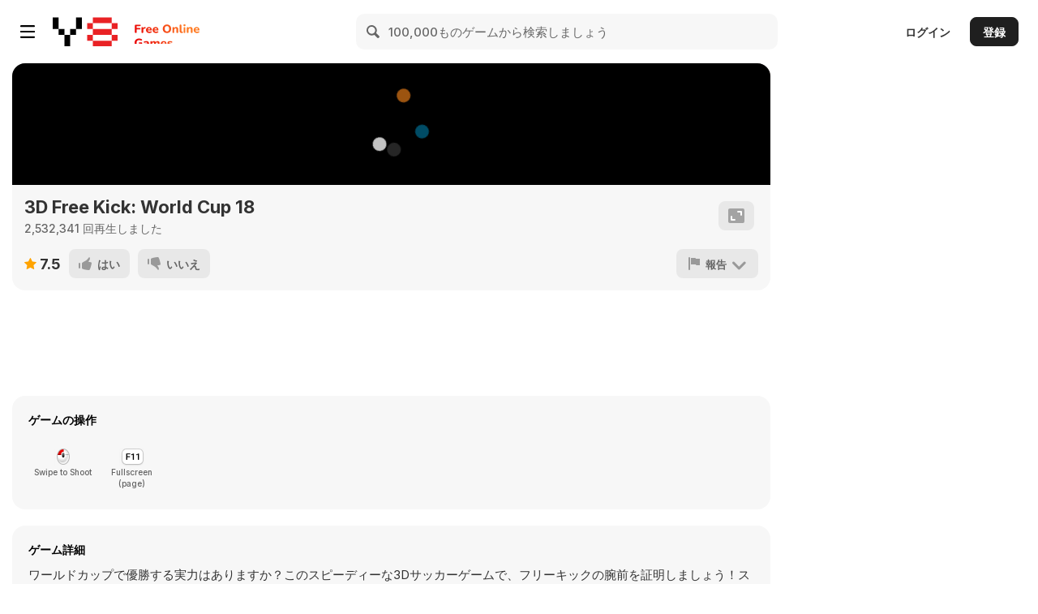

--- FILE ---
content_type: text/html
request_url: https://games.cdn.famobi.com/html5games/0/3d-free-kick-world-cup-18/v030/?fg_domain=play.famobi.com&fg_aid=A-5U0J1&fg_uid=65228119-474b-459d-9f44-4ac5b12bdd2a&fg_pid=ea6ab7c8-bd94-4deb-b0dc-4eaaea0e84d4&fg_beat=248&key=y8&value=default&original_ref=https%3A%2F%2Fja.y8.com%2F
body_size: 902
content:
<!DOCTYPE html>
<html lang="en">
<head>

	<meta charset="utf-8">
	<meta http-equiv="X-UA-Compatible" content="chrome=1, IE=edge">
	<meta name="apple-mobile-web-app-capable" content="yes">
	<meta name="viewport" content="width=device-width, initial-scale=1, maximum-scale=1, user-scalable=no">

	<title>FreeKick Classic</title>

	<style>
		html,body { margin: 0; padding: 0; height: 100%; overflow: hidden; }
		#openfl-content { background: #000000; width: 100%; height: 100%; }
	</style>

	<script>
		window.addEventListener ("touchmove", function (event) { event.preventDefault (); }, false);

		window.famobi_gameID = "3d-free-kick-world-cup-18";
		window.famobi_gameJS = ['js/all.js',
			function() {
				// start the game
				lime.embed ("openfl-content", 0, 0, "2B8B1E");
			}
		];
		(function (document, url, fgJS, firstJS) {
			fgJS = document.createElement('script');
			firstJS = document.getElementsByTagName('script')[0];
			fgJS.src = url + encodeURIComponent(document.location.href);
			firstJS.parentNode.insertBefore(fgJS, firstJS);
		})(document, '/html5games/gameapi/v1.js?e=');
	</script>
</head>
<body>
	<div id="openfl-content"></div>
</body>
</html>
